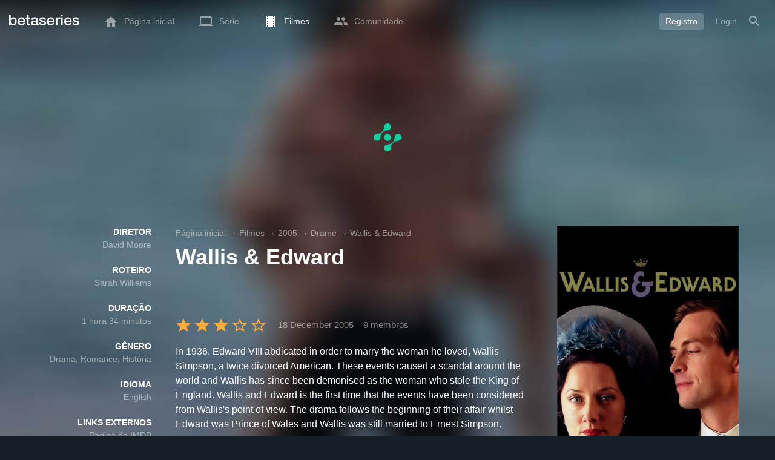

--- FILE ---
content_type: text/html; charset=UTF-8
request_url: https://www.betaseries.com/pt-br/movie/31546-wallis-edward
body_size: 18811
content:
<!DOCTYPE html>
<html lang="pt-br" >
<head prefix="og: http://ogp.me/ns# fb: http://ogp.me/ns/fb# video: http://ogp.me/ns/video#">
    <meta name="twitter:card" content="summary">
    <meta name="twitter:url" content="https://www.betaseries.com/pt-br/movie/31546-wallis-edward">
    <meta name="twitter:title" content="Wallis & Edward">
    <meta name="twitter:description" content="Filme Drama / Romance / História realizado em 2005 por David MoorecomDavid Westhead (Ernest Simpson), Joely Richardson (Wallis Simpson) eLisa Kay (Mary Raffray).">
    <meta name="twitter:site" content="@betaseries">
    <meta name="twitter:image" content="https://www.betaseries.com/pt-br/film/31546-wallis-edward/image">
	<meta property="fb:app_id"      content="670849765185424" />
	<meta property="og:type"        content="video.movie" />
	<meta property="og:url"         content="https://www.betaseries.com/pt-br/movie/31546-wallis-edward" />
	<meta property="og:title"       content="Wallis & Edward" />
	<meta property="og:description" content="Filme Drama / Romance / História realizado em 2005 por David MoorecomDavid Westhead (Ernest Simpson), Joely Richardson (Wallis Simpson) eLisa Kay (Mary Raffray)." />
	<meta property="og:image"       content="https://www.betaseries.com/pt-br/film/31546-wallis-edward/image" />
    <link rel="canonical" href="https://www.betaseries.com/pt-br/movie/31546-wallis-edward" /><link rel="alternate" hreflang="fr" href="https://www.betaseries.com/film/31546-wallis-edward" /><link rel="alternate" hreflang="en" href="https://www.betaseries.com/en/movie/31546-wallis-edward" /><link rel="alternate" hreflang="es" href="https://www.betaseries.com/es/movie/31546-wallis-edward" /><link rel="alternate" hreflang="de" href="https://www.betaseries.com/de/movie/31546-wallis-edward" /><link rel="alternate" hreflang="it" href="https://www.betaseries.com/it/movie/31546-wallis-edward" /><link rel="alternate" hreflang="nl" href="https://www.betaseries.com/nl/movie/31546-wallis-edward" /><link rel="alternate" hreflang="pt" href="https://www.betaseries.com/pt/movie/31546-wallis-edward" /><link rel="alternate" hreflang="pt-br" href="https://www.betaseries.com/pt-br/movie/31546-wallis-edward" /><link rel="alternate" hreflang="se" href="https://www.betaseries.com/se/movie/31546-wallis-edward" /><link rel="alternate" hreflang="pl" href="https://www.betaseries.com/pl/movie/31546-wallis-edward" /><link rel="alternate" hreflang="ru" href="https://www.betaseries.com/ru/movie/31546-wallis-edward" /><link rel="alternate" hreflang="uk" href="https://www.betaseries.com/uk/movie/31546-wallis-edward" /><link rel="alternate" hreflang="tr" href="https://www.betaseries.com/tr/movie/31546-wallis-edward" /><link rel="alternate" hreflang="x-default" href="https://www.betaseries.com/film/31546-wallis-edward" /><link rel="preload" fetchpriority="high" as="image" href="https://img.betaseries.com/ZIqPhgQWb9cn3yiHExUA0v38758=/600x900/smart/https%3A%2F%2Fpictures.betaseries.com%2Ffilms%2Faffiches%2Foriginal%2F31546.jpg">    <title>Assista ao streaming de Wallis & Edward </title>
    <meta name="description" content="Todas as informações sobre o filme Wallis &amp; Edward." />
    <meta http-equiv="content-type" content="text/html; charset=utf-8" />
    <meta name="viewport" content="width=device-width, initial-scale=1, minimum-scale=1, maximum-scale=1, user-scalable=no" />
    <meta name="robots" content="max-image-preview:large" />

    <link rel="apple-touch-icon" sizes="180x180" href="https://www.betaseries.com/images/site/apple-touch-icon.png">
    <link rel="icon" type="image/png" sizes="32x32" href="https://www.betaseries.com/images/site/favicon-32x32.png">
    <link rel="icon" type="image/png" sizes="16x16" href="https://www.betaseries.com/images/site/favicon-16x16.png">
    <link rel="manifest" href="https://www.betaseries.com/site.webmanifest">
    <link rel="mask-icon" href="https://www.betaseries.com/images/site/safari-pinned-tab.svg" color="#3b8dd0">
    <meta name="apple-mobile-web-app-title" content="BetaSeries">
    <meta name="application-name" content="BetaSeries">
    <meta name="theme-color" content="#3b8dd0">

    <link rel="search" type="application/opensearchdescription+xml" href="https://www.betaseries.com/data/opensearch.xml" title="BetaSeries" />

	<link rel="preload" media="screen" type="text/css" href="https://www.betaseries.com/css/film.css?v=1769354151" as="style" onload="this.onload=null;this.rel='stylesheet';if (document.querySelectorAll('head>link[type=\'text/css\'][rel=\'preload\']').length==0&&document.querySelector('#critical-css')){document.querySelector('#critical-css').remove();}">
	<noscript><link rel="stylesheet" href="https://www.betaseries.com/css/film.css?v=1769354151" /></noscript>
	<style id="critical-css">#optidigital-adslot-Wallpaper{display:none}.optidigital-ad-center,.optidigital-ad-center-sticky{margin:10px auto}.parent-ad-desktop,.parent-ad-mobile{flex-direction:column;justify-content:center}.parent-ad-mobile{display:flex}.parent-ad-desktop{display:none}@media (min-width:768px){.parent-ad-mobile{display:none}.parent-ad-desktop{display:flex}}.right-ad{float:right}.sticky-ad{position:-webkit-sticky;position:sticky;top:20px}.sideArticle .sticky-ad{top:140px}#optidigital-adslot-Desktop_Interstitial{margin:0}@charset "UTF-8";:root{--default_color:#333333;--link_color:var(--top_color);--bright_color:#ffffff;--background_color:#ffffff;--heading_color:#c1e1fa;--top_color:#3b8dd0;--footer_color:#333333;--gray_hover:#fafafa;--gray_light:#eeeeee;--gray_slight:#dedede;--gray_medium:#999999;--gray_hard:#666666;--body_background:#f2f3f6;--shadow_light:#dddddd;--error:#d50000;--default_background:#171f26;--gutter:calc(15px / 2);--border-radius:6px;--box-shadow:#999 0 0 5px;--background-reco-home:var(--default_background);--background_color_block:#fff;--background_color_block_reverse:#212930;--club-member:#dab766;--club_gradient:linear-gradient(#dab766, #b69121);--background-placeholder:linear-gradient(
        -90deg,
        #e8eaed 0%,
        #dfe0e1 50%,
        #e8eaed 100%
    );--archived_bg:var(--gray_slight);--title_block:var(--top_color);--rewatch_bg:rgb(203 213 225 / 0.1);--rewatch_bg_dark:rgb(71 85 105 / 0.4)}@media (min-width:991px){:root{--gutter:15px}}:root{--blue:#007bff;--indigo:#6610f2;--purple:#6f42c1;--pink:#e83e8c;--red:#dc3545;--orange:#fd7e14;--yellow:#ffc107;--green:#28a745;--teal:#20c997;--cyan:#17a2b8;--white:#fff;--gray:#6c757d;--gray-dark:#343a40;--primary:#007bff;--secondary:#6c757d;--success:#28a745;--info:#17a2b8;--warning:#ffc107;--danger:#dc3545;--light:#f8f9fa;--dark:#343a40;--breakpoint-xs:0;--breakpoint-sm:576px;--breakpoint-md:768px;--breakpoint-lg:992px;--breakpoint-xl:1200px;--font-family-sans-serif:-apple-system,BlinkMacSystemFont,"Segoe UI",Roboto,"Helvetica Neue",Arial,"Noto Sans",sans-serif,"Apple Color Emoji","Segoe UI Emoji","Segoe UI Symbol","Noto Color Emoji";--font-family-monospace:SFMono-Regular,Menlo,Monaco,Consolas,"Liberation Mono","Courier New",monospace}*,::after,::before{box-sizing:border-box}html{font-family:sans-serif;line-height:1.15;-webkit-text-size-adjust:100%}nav{display:block}body{margin:0;font-family:-apple-system,BlinkMacSystemFont,"Segoe UI",Roboto,"Helvetica Neue",Arial,"Noto Sans",sans-serif,"Apple Color Emoji","Segoe UI Emoji","Segoe UI Symbol","Noto Color Emoji";font-size:1rem;font-weight:400;line-height:1.5;color:#212529;text-align:left;background-color:#fff}h1{margin-top:0;margin-bottom:.5rem}p{margin-top:0;margin-bottom:1rem}ul{margin-top:0;margin-bottom:1rem}strong{font-weight:bolder}a{color:#007bff;text-decoration:none;background-color:transparent}img{vertical-align:middle;border-style:none}svg{overflow:hidden;vertical-align:middle}button{border-radius:0}button{margin:0;font-family:inherit;font-size:inherit;line-height:inherit}button{overflow:visible}button{text-transform:none}[type=button],[type=submit],button{-webkit-appearance:button}[type=button]::-moz-focus-inner,[type=submit]::-moz-focus-inner,button::-moz-focus-inner{padding:0;border-style:none}::-webkit-file-upload-button{font:inherit;-webkit-appearance:button}.container{width:100%;padding-right:15px;padding-left:15px;margin-right:auto;margin-left:auto}@media (min-width:576px){.container{max-width:540px}}@media (min-width:768px){.container{max-width:720px}}@media (min-width:992px){.container{max-width:960px}}@media (min-width:1200px){.container{max-width:1140px}}.d-none{display:none!important}@media (min-width:768px){.d-md-block{display:block!important}.d-md-flex{display:flex!important}}.sr-only{position:absolute;width:1px;height:1px;padding:0;overflow:hidden;clip:rect(0,0,0,0);white-space:nowrap;border:0}body{position:relative;font-family:Inter,Roboto,'Helvetica Neue','Arial Nova','Nimbus Sans',Arial,sans-serif;font-weight:400;font-size:14px;line-height:1.2;color:var(--default_color);background:#fff;overscroll-behavior:contain;-ms-overflow-style:none;--reskin-top-height:0;--reskin-container-width:1082px;--reskin-background-color:#0000}ul{margin-bottom:0;padding-left:0;list-style:none}p{margin-bottom:0}h1{font-size:100%;font-weight:400}a{color:var(--link_color)}a{text-decoration:none}h1{clear:both;margin:0 0 var(--gutter);padding:0 7px;min-height:24px;border:1px solid var(--heading_color);text-transform:uppercase;font-family:Helvetica,Arial,sans-serif;font-size:12px;font-weight:700;line-height:26px;color:var(--link_color);background:#fff;-webkit-font-smoothing:antialiased;-moz-osx-font-smoothing:grayscale}strong{font-weight:700;-webkit-font-smoothing:antialiased;-moz-osx-font-smoothing:grayscale}.u-colorWhiteOpacity05{color:#fff!important;opacity:.5;-webkit-font-smoothing:antialiased;-moz-osx-font-smoothing:grayscale}.u-insideBorderOpacity{position:relative}.u-insideBorderOpacity:after{content:"";position:absolute;top:0;right:0;bottom:0;left:0;border-radius:inherit}.u-insideBorderOpacity.u-insideBorderOpacity--01:after{box-shadow:inset 0 0 0 1px rgba(255,255,255,.1)}.cf:after,.cf:before{content:"";display:table}.cf:after{clear:both}.white{color:#fff}.sr-only{position:absolute;width:1px;height:1px;margin:-1px;padding:0;border:0;overflow:hidden;clip:rect(0,0,0,0)}.content{position:relative;padding:var(--gutter) 0 calc(var(--gutter));text-align:left}.svgContainer{display:flex;flex-shrink:0;align-items:center;justify-content:center;width:24px;height:24px;font-size:0}@media (min-width:320px) and (max-width:991px){body{font-size:14px;line-height:18px}#centre{margin-left:0;margin-right:0}h1{font-size:inherit;line-height:24px}}@media (min-width:320px) and (max-width:991px){[type=submit]{width:100%!important}}.container{padding-left:var(--gutter);padding-right:var(--gutter)}@media (min-width:992px){.container{width:auto;max-width:100%}}@media (min-width:1200px){.container{width:1480px;max-width:100%}}@media (max-width:1033px){.container{width:auto;max-width:100%}}.content{padding-top:10px}.btn-reset{display:inline-block;-webkit-appearance:none;-moz-appearance:none;box-sizing:border-box;margin:0;padding:0;border:0;text-align:center;font-size:inherit;vertical-align:middle;background:0;background-clip:padding-box;user-drag:none;font-family:inherit;text-decoration:none}.btn-reset svg{vertical-align:middle}.btn-btn{box-sizing:border-box;padding:5px 10px;border:1px solid var(--gray_slight);border-radius:4px;text-align:center;font-size:inherit;line-height:1.5;color:var(--gray_hard);background-color:#fff}.btn-btn.btn--grey{border-color:#eee;color:#333;background-color:#eee}.btn-blue{padding:4px 10px;text-decoration:none;font-size:14px;line-height:20px;color:#fff;-webkit-font-smoothing:antialiased;-moz-osx-font-smoothing:grayscale}.btn-blue2{padding:6px 10px;text-decoration:none;font-size:14px;line-height:18px;-webkit-font-smoothing:antialiased;-moz-osx-font-smoothing:grayscale}.btn-blue2.btn-blue2.btn-blue2{border:none;color:#fff;background:#54709d}.dropdown-menu{display:none;z-index:100;position:absolute;top:100%;left:0;width:479px;padding:9px;border:1px solid #fff;border-radius:2px;background:#fff;filter:drop-shadow(0 2px 8px rgba(0,0,0,.16))}@media (max-width:480px){.dropdown-menu.dropdown-menu--bottom-xs{top:auto;right:5px;width:auto}}.toolTipWrapper{display:flex;position:relative;align-items:center;justify-content:center;width:100%;height:100%;text-align:left;color:inherit}.tooltipItem{display:none;z-index:10;position:absolute;top:-23px;left:50%;padding:10px;border-radius:2px;font-size:11px;font-weight:400;line-height:13px;white-space:nowrap;color:#fff;background:#212930;transform:translateX(-50%);-webkit-font-smoothing:antialiased;-moz-osx-font-smoothing:grayscale}.tooltipItem.tooltipItem--bottom{top:calc(100% + 16px)}.tooltipItem:after{content:"";display:block;z-index:1;position:absolute;top:100%;left:50%;margin-left:-4px;border-top:4px solid #212930;border-right:4px solid transparent;border-left:4px solid transparent}.tooltipItem.has-carret-bottom-middle:after{top:auto;bottom:100%;border-top:0;border-bottom:4px solid #212930}.tooltipItem.has-carret-10px{padding:7px 10px;font-size:12px}.tooltipItem.has-carret-10px:after{margin-left:-10px;border-width:10px}body.layout-1320 .container-1320{width:100%;margin:0 auto;padding-right:60px;padding-left:60px;max-width:calc(1320px + (2 * 60px))}body.layout-1320 .wrapper.container{width:auto;padding-left:0;padding-right:0}@media (max-width:1440px){body.layout-1320 .container-1320{max-width:100%;padding-left:0;padding-right:0}}@media (max-width:1199px){body.layout-1320 .wrapper.container{max-width:none}}.positionRelative>.btnPlayVideoWrapper{z-index:1;position:absolute;top:50%;left:50%;width:auto;height:auto;border-radius:50%;background:rgba(0,0,0,.2);transform:translate(-50%,-50%)}.stars{display:inline-block;position:relative;font-size:0;white-space:nowrap;vertical-align:middle}.stars .star-svg{width:12px;height:12px}.stars .star-svg+.star-svg{margin-left:2px}.js-notification-standalone-container{position:fixed;top:85px;right:15px;z-index:1502}.js-close-dropdowns,.js-close-elements{display:none;z-index:10;position:absolute;top:0;right:0;bottom:0;left:0}.popinWrapper[aria-hidden=true]{display:none}.popinWrapper{display:flex;z-index:2000;position:fixed;top:0;right:0;bottom:0;left:0;align-items:center;justify-content:center;padding-right:15px;padding-left:15px;font-size:14px;line-height:16px;background:rgba(13,21,28,.3)}.popinWrapper [role=dialog]{position:relative;width:100%;margin:40px 0;padding:15px;max-width:500px;color:#333;background:#fff}.popinWrapper p{margin:0 0 10px}.popinWrapper [data-a11y-dialog-hide]{z-index:10;position:absolute;top:7px;right:7px;padding:8px}.popinWrapper .button-set{text-align:right;margin-top:30px}.popinWrapper .button-set .btn-btn{width:auto!important;border-radius:0;font-size:12px;font-weight:700}.popinWrapper .button-set:not(.textAlignLeft):not(.textAlignCenter) .btn-btn{margin-left:15px}.faceboxDisplay{display:none;z-index:1505;position:fixed;top:0;right:0;bottom:0;left:0;align-items:center;justify-content:center;background:rgba(13,21,28,.3);overflow:auto}#facebox{width:100%;z-index:101;box-sizing:border-box;padding:0 10px}@media (min-width:320px) and (max-width:991px){#facebox{padding:0}}.menu{z-index:1000;position:relative;width:100%;margin:0;text-align:left;background:var(--top_color)}.menu{position:absolute;top:0;right:0;left:0}.menu-wrapper{display:flex;position:relative;align-items:center}.menu-empty{flex-grow:1}.mainlogo{display:flex;align-items:center;margin-right:20px}.mainlogo img{position:relative;top:-2px}body{padding-top:70px}@media (max-width:991px){body{padding-top:35px}}.menu-icon{vertical-align:middle;font-size:0}.menu-icon+span{padding-left:10px}.menu-link{display:flex;position:relative;align-items:center;height:50px;padding:0 20px;text-decoration:none;font-size:14px;color:var(--bright_color);-webkit-font-smoothing:antialiased;-moz-osx-font-smoothing:grayscale;background:0}.menu-link .svgContainer{width:24px;height:24px}.menu-item--currentPage .hover-white{fill:#fff}.menu-empty~*>.menu-link{padding:0 10px}.wrapper.container .menu-toggle{display:none;position:relative;width:100%;height:60px;margin:-10px 0 0;line-height:60px;color:var(--top_color)}.wrapper.container .menu-toggle span{position:relative}.wrapper.container .menu-toggle span:after{content:"";display:block;z-index:1;position:absolute;top:50%;right:-15px;border-top:5px solid var(--top_color);border-right:5px solid transparent;border-left:5px solid transparent;transform:translateY(calc(-50% + 3px))}.menu-transparent .menu{background:0 0}.menu-transparent .menu .hover-white,.menu-transparent .svgSearch{fill:#fff}.menu-transparent .menu-item:not(.menu-item--currentPage) .menu-link{opacity:.5}.menu-transparent .menu-item-CreateAccount{margin-right:10px;opacity:1!important}.menu-transparent .menu-createAccount{padding:5px 10px 6px;border-radius:3px;background:rgba(255,255,255,.2)}@supports (-webkit-backdrop-filter:blur(1px)) or (backdrop-filter:blur(1px)){body.menu-transparent .menu{position:fixed}}@media (min-width:320px) and (max-width:991px){.menu-link{padding-left:10px;padding-right:10px;height:44px}.menu-link .menu-icon svg{display:block}.menu-wrapper{justify-content:space-between;height:44px;padding-right:0;padding-left:0}}@media (max-width:327px){.menu-link{padding-left:5px!important;padding-right:5px!important}}@media (max-width:767px){.menu>.container{padding-left:0;padding-right:0}}@media (min-width:991px){.menu .mainlogo{height:30px;margin-top:20px;margin-bottom:20px}}@media (max-width:1056px){.menu .hidden-xs{display:none}}.header-navigation{display:none;position:absolute;top:100%;left:10px;padding:0;width:auto;border:0;box-shadow:none;border-bottom-left-radius:2px;border-bottom-right-radius:2px;background:#fff;z-index:1000!important;transform:translateY(-5px);filter:drop-shadow(0 2px 8px rgba(0,0,0,.16))}.header-navigation:not([aria-labelledby]){display:block;visibility:hidden;z-index:-1;opacity:0}.header-navigation-item,.header-navigation>a{display:block;padding:7px 10px;white-space:nowrap;color:#212930;-webkit-font-smoothing:antialiased;-moz-osx-font-smoothing:grayscale}.header-navigation>*+*{border-top:1px #eee solid}.header-navigation[aria-labelledby]{display:none}@media (min-width:320px) and (max-width:991px){.header-navigation{top:100%;right:0;left:0}}@media (min-width:991px){.header-navigation{border-top-left-radius:2px;border-top-right-radius:2px;font-size:14px}.header-navigation:before{content:"";display:block;z-index:1;position:absolute;top:0;left:10px;width:0;height:0;border-right:12px solid transparent;border-bottom:12px solid #fff;border-left:12px solid transparent;transform:translateY(-100%)}.menu-item.has-headerNavigation{position:relative}}@media (min-width:901px) and (max-width:991px){.header-navigation{left:calc(-15px / 2);right:calc(-15px / 2)}}.menu-toggle{display:block;margin:20px auto;text-align:center}.slidesNav.slidesNav{display:none;z-index:30;position:absolute;top:57px;right:6px;width:48px;height:48px;border-radius:50%;background:#fff center no-repeat url("data:image/svg+xml;charset=UTF-8,<svg fill='%230D151C' width='15' height='25' xmlns='http://www.w3.org/2000/svg'><path d='M.18 21.68l9.16-9.18L.18 3.32 3 .5l12 12-12 12z' fill-rule='nonzero'/></svg>")}.slidesNav.slidesNav--left{right:auto;left:6px;transform:rotate(180deg)}.slide__comment .btn-reset{position:absolute;top:0;right:0;left:0;bottom:0;width:100%}.popinWrapper [role=dialog]{max-height:calc(100vh - 160px)}.popinWrapper .popin-content,.popinWrapper .popin-content-html,.popinWrapper .popin-content-reactmodule,.popinWrapper [role=dialog],.popinWrapper [role=document]{display:flex;flex-direction:column;min-height:0}#reactjs-recommendation{background-color:var(--footer_color);color:var(--bright_color);border:rgba(255,255,255,.5) solid 1px;font-size:14px;max-width:900px;margin:auto}.container-recommendation-popin{position:relative;max-height:500px}.close-recommendation-popin{position:absolute;top:0;right:0;padding:8px;z-index:100;font-size:30px;color:var(--bright_color);margin-top:-7px}#body-recommendation-popin{position:fixed;top:0;bottom:0;left:0;right:0;z-index:1100;background-color:rgba(0,0,0,.5);display:none;justify-content:center;align-items:center}@media (max-width:767px){#reactjs-recommendation{border:none}#reactjs-recommendation{height:100vh}.container-recommendation-popin{width:100vw;max-height:100vh;margin:auto}.close-recommendation-popin{top:10px;right:10px}}#optidigital-adslot-Wallpaper{display:none}.parent-ad-desktop,.parent-ad-mobile{flex-direction:column;justify-content:center}.parent-ad-mobile{display:flex}.parent-ad-desktop{display:none}@media (min-width:768px){.parent-ad-mobile{display:none}.parent-ad-desktop{display:flex}}.displayFlex{display:flex}.alignItemsCenter{align-items:center}.flexDirectionColumn{flex-direction:column}.justifyContentCenter{justify-content:center}.alignItemsStart{align-items:start}.justifySelfCenter{justify-self:center}.positionRelative{position:relative}.displayBlock{display:block}.widthFitContent{width:fit-content}.marginTop10{margin-top:10px!important}.zIndex10{z-index:10}.objectFitCover{object-fit:cover}.theme-top_color{background:var(--top_color)}body.bodyBackgroundImage{background-attachment:fixed;background-color:var(--default_background);background-position:center;background-repeat:no-repeat;background-size:cover}.grid-informations{display:grid;align-items:start;max-width:100%;grid-gap:40px}.blockInformations__details{margin-bottom:0;font-size:14px;line-height:21px;color:#fff;-webkit-font-smoothing:antialiased;-moz-osx-font-smoothing:grayscale}.blockInformations__details strong{text-transform:uppercase}.blockInformations__details li{margin-bottom:0}.blockInformations__title{margin:0 0 20px 0;padding:0;border:0;text-transform:none;font-family:inherit;font-size:36px;font-weight:700;line-height:54px;color:#fff;background:0 0}.blockInformations__metadatas{display:flex;align-items:center;-webkit-font-smoothing:antialiased;-moz-osx-font-smoothing:grayscale}.blockInformations__metadatas>*+*{padding-left:16px}.blockInformations__metadatas .stars{vertical-align:-6px}.blockInformations__metadatas .stars .star-svg{width:26px;height:24px;margin-right:3px}.blockInformations__actions{display:flex;flex-wrap:wrap;align-items:flex-start;margin-top:20px;font-size:14px;line-height:21px;clear:both}.blockInformations__actions#watch-buttons{min-height:53px;flex-wrap:nowrap;white-space:nowrap}.blockInformations__actions#watch-buttons::-webkit-scrollbar{display:none}.blockInformations__action .header-navigation{top:62px;left:10px;width:243px}.blockInformations__poster{position:relative;min-height:450px}.blockInformations__poster svg{width:76px;height:76px;fill:#fff}@media (max-width:597px){.blockInformations__title{margin-bottom:5px;font-size:22px;line-height:26px}.blockInformations__metadatas .stars{display:block;margin-bottom:8px;vertical-align:top}.blockInformations__metadatas>*{padding-right:10px}.blockInformations__metadatas>*+*{padding-left:0}.blockInformations__metadatas .stars .star-svg{width:16px;height:16px}}@media (max-width:597px){.blockInformations__metadatas{align-items:flex-start}}@media (min-width:598px){.blockInformations__metadatas{font-size:15px}}@media (max-width:361px){.blockInformations__poster img{max-width:100%;height:auto}}@media (max-width:997px){.blockInformations__poster{margin:0 auto}.blockInformations__details{display:none}.blockInformations__details li{padding:0 14px 0 0}.blockInformations__details strong{padding-right:6px}}@media (max-width:1240px){.grid-informations{grid-gap:15px;margin:10px}}@media (min-width:998px){.grid-informations{grid-template-columns:250px 390px 300px}.blockInformations__details{text-align:right}.blockInformations__details strong{display:block}.blockInformations__details li+li{margin-top:21px}}@media (min-width:1190px){.grid-informations{grid-template-columns:250px 590px 300px}}.breadcrumb{z-index:1;width:100%;margin:0;overflow:hidden;line-height:25px;color:#fff;opacity:.5}.breadcrumb a{padding:0;color:#fff}.breadcrumb--full{float:none;box-sizing:border-box;width:100%;box-shadow:none}@media (max-width:1240px){.blockInformations__actions{margin-top:15px}}.slidesWrapper button{display:none}</style>
	<style></style>
<meta property="og:locale" content="pt-br_LB" /><script defer type="text/javascript" src="https://choices.consentframework.com/js/pa/22168/c/BXMjP/stub" charset="utf-8"></script><script>window.Sddan = {"info":{"si":"","cat_name":"","hd_m":"","hd_s256":"","jb_profile":"","product_name":"","product_type":"","uf_bday":"","uf_gender":""}};</script><script defer type="text/javascript" src="https://choices.consentframework.com/js/pa/22168/c/BXMjP/cmp" charset="utf-8" async></script>    <script>!function(t){"use strict";t.loadCSS||(t.loadCSS=function(){});var e=loadCSS.relpreload={};if(e.support=function(){var e;try{e=t.document.createElement("link").relList.supports("preload")}catch(t){e=!1}return function(){return e}}(),e.bindMediaToggle=function(t){var e=t.media||"all";function a(){t.addEventListener?t.removeEventListener("load",a):t.attachEvent&&t.detachEvent("onload",a),t.setAttribute("onload",null),t.media=e}t.addEventListener?t.addEventListener("load",a):t.attachEvent&&t.attachEvent("onload",a),setTimeout(function(){t.rel="stylesheet",t.media="only x"}),setTimeout(a,3e3)},e.poly=function(){if(!e.support())for(var a=t.document.getElementsByTagName("link"),n=0;n<a.length;n++){var o=a[n];"preload"!==o.rel||"style"!==o.getAttribute("as")||o.getAttribute("data-loadcss")||(o.setAttribute("data-loadcss",!0),e.bindMediaToggle(o))}},!e.support()){e.poly();var a=t.setInterval(e.poly,500);t.addEventListener?t.addEventListener("load",function(){e.poly(),t.clearInterval(a)}):t.attachEvent&&t.attachEvent("onload",function(){e.poly(),t.clearInterval(a)})}"undefined"!=typeof exports?exports.loadCSS=loadCSS:t.loadCSS=loadCSS}("undefined"!=typeof global?global:this);</script>
    <script defer event-adblock="false" event-logged_in="false" data-domain="betaseries.com" data-api="/api/call" src="/js/script.js"></script>    <script>window.plausible = window.plausible || function() { (window.plausible.q = window.plausible.q || []).push(arguments) }</script>
    <link href="https://plus.google.com/116191640078967016412/" rel="publisher" />
    <link rel="dns-prefetch" href="https://www.betaseries.com">
    <link rel="dns-prefetch" href="https://img.betaseries.com">
    <link rel="dns-prefetch" href="https://googleads.g.doubleclick.net">
    <link rel="dns-prefetch" href="https://www.googleadservices.com">
    <link rel="dns-prefetch" href="https://www.google.com">
    <link rel="dns-prefetch" href="https://js.sddan.com">
    <link rel="dns-prefetch" href="https://www.googletagmanager.com">
        <meta name="apple-itunes-app" content="app-id=874954616" />
    <script>window.bsQueue=function(){var n=[];return{enqueue:function(e){"function"==typeof e&&n.push(e)},executeAll:function(){for(;n.length>0;)n.shift()()}}}();</script>

    <style type="text/css" id="styleRoot">
            </style>
<script>
        var optidigitalQueue = optidigitalQueue || {};
        optidigitalQueue.cmd = optidigitalQueue.cmd || [];
    </script><script type='text/javascript'
            id='optidigital-ad-init'
            async
            config='{"adUnit": "/22269119890/betaseries.com/fiche-film", "pageTargeting": {"issafe":"1","logged":"0","locale":"pt-br"}}'
            src='//scripts.opti-digital.com/tags/?site=betaseries'>
        </script><script async src="https://fundingchoicesmessages.google.com/i/pub-8657258600034437?ers=1" nonce="wwxOjPG9_1sPX4DpJ7B6OA"></script><script nonce="wwxOjPG9_1sPX4DpJ7B6OA">(function() {function signalGooglefcPresent() {if (!window.frames['googlefcPresent']) {if (document.body) {const iframe = document.createElement('iframe'); iframe.style = 'width: 0; height: 0; border: none; z-index: -1000; left: -1000px; top: -1000px;'; iframe.style.display = 'none'; iframe.name = 'googlefcPresent'; document.body.appendChild(iframe);} else {setTimeout(signalGooglefcPresent, 0);}}}signalGooglefcPresent();})();</script></head>
<body  class="menu-transparent bodyBackgroundImage layout-1320" style="background-image: linear-gradient(rgba(23, 31, 38, .3), rgba(23, 31, 38, .3)), url('https://img.betaseries.com/9U1ptRaUZJ6nMEzjcTkWp1T-sPY=/920x540/smart/filters:blur(30)/https%3A%2F%2Fpictures.betaseries.com%2Ffilms%2Fbackdrops%2Foriginal%2F31546.jpg')">
<!-- Wallpaper --><div id="optidigital-adslot-Wallpaper" style="display:none;" class="Wallpaper"></div>    <!-- Google Tag Manager (noscript) -->
    <noscript><iframe src="https://www.googletagmanager.com/ns.html?id=GTM-W9VJ548" height="0" width="0" style="display:none;visibility:hidden"></iframe></noscript>
    <!-- End Google Tag Manager (noscript) -->
    <div style="display: none;">
        <svg xmlns="http://www.w3.org/2000/svg">
    <symbol id="icon-star-disable" viewBox="0 0 12 11">
        <path d="M6 8.841l3.708 2.159-.984-4.07 3.276-2.738-4.314-.353-1.686-3.838-1.686 3.838-4.314.353 3.276 2.738-.984 4.07z" fill-rule="nonzero" fill="#EEEEEE"/>
    </symbol>
    <symbol id="icon-star-empty" viewBox="0 0 12 11">
        <path d="M12 4.192l-4.314-.359-1.686-3.833-1.686 3.838-4.314.353 3.276 2.738-.984 4.07 3.708-2.159 3.708 2.159-.978-4.07 3.27-2.738zm-6 3.566l-2.256 1.314.6-2.478-1.992-1.667 2.628-.22 1.02-2.333 1.026 2.339 2.628.22-1.992 1.667.6 2.478-2.262-1.32z" fill-rule="nonzero" fill="#FFAC3B"/>
    </symbol>
    <symbol id="icon-star-full" viewBox="0 0 12 11">
        <path d="M6 8.841l3.708 2.159-.984-4.07 3.276-2.738-4.314-.353-1.686-3.838-1.686 3.838-4.314.353 3.276 2.738-.984 4.07z" fill-rule="nonzero" fill="#FFAC3B"/>
    </symbol>
    <symbol id="icon-star-half" viewBox="0 0 12 11">
        <path d="M12 4.192l-4.314-.359-1.686-3.833-1.686 3.838-4.314.353 3.276 2.738-.984 4.07 3.708-2.159 3.708 2.159-.978-4.07 3.27-2.738zm-6 3.566v-5.384l1.026 2.339 2.628.22-1.992 1.667.6 2.478-2.262-1.32z" fill-rule="nonzero" fill="#FFAC3B"/>
    </symbol>
    <symbol id="icon-starblue-disable" viewBox="0 0 12 11">
        <path d="M6 8.841l3.708 2.159-.984-4.07 3.276-2.738-4.314-.353-1.686-3.838-1.686 3.838-4.314.353 3.276 2.738-.984 4.07z" fill-rule="nonzero" fill="#EEEEEE"/>
    </symbol>
    <symbol id="icon-starblue-empty" viewBox="0 0 12 11">
        <path d="M12 4.192l-4.314-.359-1.686-3.833-1.686 3.838-4.314.353 3.276 2.738-.984 4.07 3.708-2.159 3.708 2.159-.978-4.07 3.27-2.738zm-6 3.566l-2.256 1.314.6-2.478-1.992-1.667 2.628-.22 1.02-2.333 1.026 2.339 2.628.22-1.992 1.667.6 2.478-2.262-1.32z" fill-rule="nonzero" fill="#3B8DD0"/>
    </symbol>
    <symbol id="icon-starblue-full" viewBox="0 0 12 11">
        <path d="M6 8.841l3.708 2.159-.984-4.07 3.276-2.738-4.314-.353-1.686-3.838-1.686 3.838-4.314.353 3.276 2.738-.984 4.07z" fill-rule="nonzero" fill="#3B8DD0"/>
    </symbol>
    <symbol id="icon-starblue-half" viewBox="0 0 12 11">
        <path d="M12 4.192l-4.314-.359-1.686-3.833-1.686 3.838-4.314.353 3.276 2.738-.984 4.07 3.708-2.159 3.708 2.159-.978-4.07 3.27-2.738zm-6 3.566v-5.384l1.026 2.339 2.628.22-1.992 1.667.6 2.478-2.262-1.32z" fill-rule="nonzero" fill="#3B8DD0"/>
    </symbol>
</svg>
    </div>

    <div id="fb-root"></div>

    <div id="popup-bg" class="faceboxDisplay">
        <div id="facebox"></div>
    </div>

    <div class="popinWrapper" id="popin-dialog" aria-hidden="true">
    <div tabindex="-1" data-a11y-dialog-hide></div>
    <div role="dialog" aria-labelledby="dialog-title">
        <div role="document">
            <div class="popin-content">
                <div class="popin-content-reactmodule">
                </div>
                <div class="popin-content-html">
                    <div class="title" id="dialog-title" tabindex="0"></div>
                    <div class="popin-content-ajax">
                        <p></p>
                    </div>
                    <div class="button-set">
                        <button class="btn-reset btn-btn btn--grey js-close-popupalert" type="button" id="popupalertno">
                            Non
                        </button><button class="btn-reset btn-btn btn-blue2 js-close-popupalert" type="submit" id="popupalertyes">
                            OK, j'ai compris
                        </button>
                    </div>
                </div>
            </div>
            <button id="popin-showClose" data-a11y-dialog-hide class="btn-reset js-close-popupalert" type="button" aria-label="Fermer la popin">
                <svg fill="#333" class="SvgClosePopin" width="14" height="14" viewBox="0 0 14 14" xmlns="http://www.w3.org/2000/svg"><path d="M7 .333c-3.687 0-6.667 2.98-6.667 6.667s2.98 6.667 6.667 6.667 6.667-2.98 6.667-6.667-2.98-6.667-6.667-6.667zm3.333 9.06l-.94.94-2.393-2.393-2.393 2.393-.94-.94 2.393-2.393-2.393-2.393.94-.94 2.393 2.393 2.393-2.393.94.94-2.393 2.393 2.393 2.393z" fill="inherit" /></svg>
            </button>
        </div>
    </div>
</div>

    
<div class="js-notification-standalone-container d-none d-md-block"></div>

<script type="text/template" id="growl-notification-template">
    <div
        class="notification notification--standalone notification--unread"
        id="i%notification_id%"
        data-ref-id="%notification_ref-id%"
        data-type="%notification_type%"
        onClick="setModalCommentId(this)"
    >
        <div class="media">
            <div class="media-left">
                <a href="https://www.betaseries.com/pt-br/member/%25notification_username%25" class="avatar" data-displaylink="%notification_datadisplaylink%">
                    <img src="%notification_avatar%" width="40" height="40" alt="" />
                </a>
            </div>
            <div class="media-body">
                <div class="displayFlex">
                    <div class="notification__text alignSelfFlexStart">
                        <p>%notification_text%</p>
                        <div class="notification__datas">
                            <span class="mainTime">%notification_date%</span>
                            <button type="button" class="btn-reset" onclick="deleteNotification('%notification_id%');"><span class="mainTime">∙</span> Esconder</button>
                        </div>
                    </div>
                    <div class="notification__image alignSelfFlexStart" data-displayimage="%notification_datadisplayimage%">
                        <img src="%notification_image%" alt="" height="38" width="38" />
                    </div>
                </div>
            </div>
        </div>
    </div>
</script>

<nav id="top" class="menu theme-top_color">
    <div class="container">
        <div class="menu-wrapper" id="js-menu-aim">
            <a href="/pt-br/pt-br/" class="mainlogo d-none d-md-flex">
                <img src="https://www.betaseries.com/images/site/betaseries.svg" alt="Logo BetaSeries" width="116" height="18" />
            </a>
            
<div class="menu-item  headerNavigation-hover">
    <a href="/pt-br/pt-br/" class="menu-link js-hideMenuOpen">
        <span class="svgContainer menu-icon menu-icon--home">
            <svg width="20" height="17" viewBox="0 0 20 17" xmlns="http://www.w3.org/2000/svg"><path class="hover-white" d="M8 17v-6h4v6h5v-8h3l-10-9-10 9h3v8z" fill-rule="nonzero" fill="#1365A8"/></svg>
        </span>
        <span class="hidden-xs">
            Página inicial
        </span>
    </a>
    </div>

<div class="menu-item has-headerNavigation headerNavigation-hover">
    <a class="menu-link js-hideMenuOpen" href="/pt-br/shows/">
        <span class="svgContainer menu-icon menu-icon--laptop">
            <svg width="24" height="16" viewBox="0 0 24 16" xmlns="http://www.w3.org/2000/svg"><path class="hover-white" d="M20 14c1.1 0 1.99-.9 1.99-2l.01-10c0-1.1-.9-2-2-2h-16c-1.1 0-2 .9-2 2v10c0 1.1.9 2 2 2h-4v2h24v-2h-4zm-16-12h16v10h-16v-10z" fill-rule="nonzero" fill="#1365A8"/></svg>
        </span>
        <span class="hidden-xs">
            Série
                    </span>
    </a>
    <div class="header-navigation" role="nav">
                            <a
            href="/pt-br/shows/"
            class=""
                    >Todas as séries</a>
                            <a
            href="/pt-br/calendar"
            class=""
                    >Calendário de saída</a>
                            <a
            href="/pt-br/pt-br/quiz/"
            class=""
                    >O Grande Questionário</a>
            
    </div>
</div>

<div class="menu-item menu-item--currentPage has-headerNavigation headerNavigation-hover">
    <a class="menu-link js-hideMenuOpen" href="/pt-br/movies/">
        <span class="svgContainer menu-icon menu-icon--film">
            <svg width="16" height="18" viewBox="0 0 16 18" xmlns="http://www.w3.org/2000/svg"><path class="hover-white" d="M14 0v2h-2v-2h-8v2h-2v-2h-2v18h2v-2h2v2h8v-2h2v2h2v-18h-2zm-10 14h-2v-2h2v2zm0-4h-2v-2h2v2zm0-4h-2v-2h2v2zm10 8h-2v-2h2v2zm0-4h-2v-2h2v2zm0-4h-2v-2h2v2z" fill-rule="nonzero" fill="#1365A8"/></svg>
        </span>
        <span class="hidden-xs">
            Filmes
                    </span>
    </a>
    <div class="header-navigation" role="nav">
                            <a
            href="/pt-br/movies/"
            class=""
                    >Todos os filmes</a>
                            <a
            href="/pt-br/calendar?shows=films"
            class=""
                    >Lançamentos de filmes</a>
            
    </div>
</div>

<div class="menu-item has-headerNavigation headerNavigation-hover">
    <a class="menu-link js-hideMenuOpen" href="/pt-br/about">
        <span class="svgContainer menu-icon">
            <svg width="22" height="14" viewBox="0 0 22 14" xmlns="http://www.w3.org/2000/svg"><path class="hover-white" d="M15 6c1.66 0 2.99-1.34 2.99-3s-1.33-3-2.99-3c-1.66 0-3 1.34-3 3s1.34 3 3 3zm-8 0c1.66 0 2.99-1.34 2.99-3s-1.33-3-2.99-3c-1.66 0-3 1.34-3 3s1.34 3 3 3zm0 2c-2.33 0-7 1.17-7 3.5v2.5h14v-2.5c0-2.33-4.67-3.5-7-3.5zm8 0c-.29 0-.62.02-.97.05 1.16.84 1.97 1.97 1.97 3.45v2.5h6v-2.5c0-2.33-4.67-3.5-7-3.5z" fill-rule="nonzero" fill="#1365A8"/></svg>
        </span>
        <span class="hidden-xs">
            Comunidade
        </span>
    </a>
    <div class="header-navigation" role="nav">
                            <a
            href="https://discord.gg/4Q3avDs"
            class=""
                                                target="_blank"
                                                                rel="noopener noreferrer"
                                    >Servidor de discórdia</a>
                            <a
            href="https://support.betaseries.com"
            class=""
                                                target="_blank"
                                                                rel="noopener noreferrer"
                                    >Perguntas mais freqüentes</a>
                            <a
            href="/pt-br/about"
            class=""
                    >Sobre nós</a>
                            <a
            href="/pt-br/club"
            class=""
                    >O Clube</a>
                            <a
            href="/pt-br/team"
            class=""
                    >A equipe</a>
            
    </div>
</div>

<div class="menu-empty"></div>


    <div class="menu-item menu-item-CreateAccount hidden-xs">
        <a href="/pt-br/registration?utm_source=website&utm_medium=link&utm_campaign=header" class="btn-blue menu-createAccount js-hideMenuOpen">
            Registro
        </a>
    </div>
    <div class="menu-item">
        <a href="/pt-br/pt-br/identification" class="menu-link js-hideMenuOpen">
            <span>
                Login
            </span>
        </a>
    </div>
    <div id="reactjs-header-search" style="width: 38px;">
        <div class="menu-item">
            <button type="button" class="btn-reset menu-link" style="padding-left: 10px; padding-right: 10px;" aria-label="Busca" onclick="document.location.href='/pt-br/shows/';">
                <svg fill="#1365A8" class="svgSearch" width="18" height="18" viewBox="0 0 18 18" xmlns="http://www.w3.org/2000/svg"><path d="M12.5 11h-.79l-.28-.27c.98-1.14 1.57-2.62 1.57-4.23 0-3.59-2.91-6.5-6.5-6.5s-6.5 2.91-6.5 6.5 2.91 6.5 6.5 6.5c1.61 0 3.09-.59 4.23-1.57l.27.28v.79l5 4.99 1.49-1.49-4.99-5zm-6 0c-2.49 0-4.5-2.01-4.5-4.5s2.01-4.5 4.5-4.5 4.5 2.01 4.5 4.5-2.01 4.5-4.5 4.5z" fill="inherit"></path></svg>
            </button>
        </div>
    </div>
        </div>
    </div>
    </nav>


<script>
  const headerTranslations = {
      "menu.search.placeholder": "Pesquise uma série, filme, coleção, pessoa ou notícia",
      "menu.search.movie.none.label": "Nenhum filme corresponde a<br />à sua busca.",
      "menu.search.movie.title": "Filmes",
      "menu.search.member.none.label": "Nenhum membro encontrou uma correspondência para<br />.",
      "menu.search.member.title": "Membros",
      "menu.search.member.image.alt": "Perfil de %login%",
      "menu.search.show.none.label": "Nenhuma série corresponde a<br />à sua busca.",
      "menu.search.show.title": "Série",
      "menu.search.show.image.alt": "Cartaz de %title%",
  }
</script>

    </div></div>

    <script type="application/ld+json">
    {
        "@context": "http://schema.org",
        "@type": "WebSite",
        "name": "BetaSeries",
        "description" : "Assista ao streaming de Wallis & Edward ",
        "url": "https://www.betaseries.com/pt-br/pt-br/",
        "image": "https://www.betaseries.com/images/site/og_facebook.png",
        "sameAs": [
            "https://twitter.com/betaseries",
            "https://www.facebook.com/betaseries/"
        ]
    }
    </script>

<script>
    const hasMobile = window.innerWidth <= 760
    window.addEventListener('resize', () => {
        if(hasMobile){
            document.getElementById('container-recommendation-popin').style.height = window.innerHeight + "px"
        }
    })
    window.addEventListener('DOMContentLoaded', async() => {
        if (window.location.hash === '#recommandation') {
            document.getElementById('body-recommendation-popin').style.display = 'flex';
            document.getElementsByTagName('body')[0].style.overflow = 'hidden';
            const load = await loadRecommendationModule('recommendation');
        }
        if(hasMobile){
            document.getElementById('container-recommendation-popin').style.height = window.innerHeight + "px"
        }
    });
</script>
<div id="body-recommendation-popin">
    <div id="container-recommendation-popin" class="container-recommendation-popin">
        <div class="close-recommendation-popin" onclick="document.getElementById('body-recommendation-popin').style.display = 'none'; document.getElementsByTagName('body')[0].style.overflow = ''">&times;</div>
        <div id="reactjs-recommendation">
        <div class="displayFlex justifyContentCenter alignItemsCenter flexDirectionColumn" style="width: 900px; height: 500px;">
            <div style="margin-bottom: 50px;">Carregamento em andamento</div>
                <div class="spinner displayFlex justifyContentCenter alignItemsCenter" style="height: 144px">
                    <div class="spinner__inner">
                        <svg
                        style="animation: infiniteRotate 2s linear infinite; display: block;"
                        width="144"
                        height="144"
                        viewBox="0 0 48 48"
                        xmlns="http://www.w3.org/2000/svg"
                        >
                        <g fill="none">
                            <path d="M.5 0h48v48h-48z"/>
                            <path
                                d="M6.5 24h-6c0-13.255 10.745-24 24-24v6c-10.839 0-18 8.905-18 18z"
                                fill="#eee"
                            />
                        </g>
                        </svg>
                    </div>
                </div>
            </div>
        </div>
    </div>
</div>

    <div class="content content_op" id="contenu">

                <div class="wrapper container " style="order:2;">
        <span data-banner></span>

            <div id="centre" class="cf">
                <button type="button" class="menu-toggle btn-toggle-sidebar btn-reset" id="btn-toggle-menu">
                    <span id="btn-toggle-menu-wording">Menu</span>
                </button>
<style type="text/css">
    a[role="button"].js-show-fulltext:before {
        content: "… ";
    }
    a[role="button"].js-show-fulltext:after {
        content:"Mais";
    }
</style>



    
<div class="container-1320">
    <!-- Billboard_1 --><div class="parent-ad-desktop " style="min-height: 280px;"><div style="display: none;" class="Billboard_1 "></div></div><!-- Mobile_Top --><div class="parent-ad-mobile" style="min-height: 450px;"><div style="display: none;" class="Mobile_Top"></div></div>
    
    <div class="grid-informations blockInformations informations-reskin">
        <ul class="blockInformations__details">
                                                    <li>
                    <strong>Diretor</strong>
                                            <span class="u-colorWhiteOpacity05">
                            <a href="/pt-br/person/551005-david-moore" class="white">David Moore</a>
                        </span><br>
                                    </li>
                                        <li>
                    <strong>Roteiro</strong>
                                            <span class="u-colorWhiteOpacity05">
                            <a href="/pt-br/person/580114-sarah-williams" class="white">Sarah Williams</a>
                        </span><br>
                                    </li>
                                        <li>
                    <strong>Duração</strong>
                    <span class="u-colorWhiteOpacity05">
                        1 hora 34 minutos
                    </span>
                </li>
                                        <li>
                    <strong>Gênero</strong>
                    <span class="u-colorWhiteOpacity05">
                        Drama, Romance, História
                    </span>
                </li>
                                        <li>
                    <strong>Idioma</strong>
                    <span class="u-colorWhiteOpacity05">
                        English
                    </span>
                </li>
                                    <li>
    <strong>Links externos</strong>
    <span class="u-colorWhiteOpacity05">
            <a class="white" href="https://www.imdb.com/title/tt0451265" target="_blank">Página do IMDB</a><br>
        <a class="white" href="https://www.themoviedb.org/movie/86741" target="_blank">Página do TheMovieDB</a>
    </span>
</li>
<li>
    <strong>Última atualização</strong>
    <span class="u-colorWhiteOpacity05">
        15 May 2025 - 15:11<br>em 11 bancos de dados
    </span>
</li>
        </ul>
        <div>
                <div class="breadcrumb breadcrumb--full">
                    <a style="color: #fff;" href="https://www.betaseries.com/pt-br/pt-br/">Página inicial</a>
                    &rarr; <a style="color: #fff;" href="https://www.betaseries.com/pt-br/movies/">Filmes</a>
                    &rarr; <a style="color: #fff;" href="https://www.betaseries.com/pt-br/movies/release-2005">2005</a>
                    &rarr; <a style="color: #fff;" href="https://www.betaseries.com/pt-br/movies/release-2005/genre-drama">Drame</a>
                    &rarr; <a style="color: #fff;" href="https://www.betaseries.com/pt-br/movie/31546-wallis-edward">Wallis &amp; Edward</a>
            </div>

            <h1 class="blockInformations__title">
                Wallis &amp; Edward
            </h1>
            
            <!-- Tonefuse 100006699 disabled -->
            <div class="blockInformations__actions" id="watch-buttons" data-type="film" data-id="31546" data-offer="svod">
                            </div>
            <div class="blockInformations__metadatas">
                <span class="stars js-render-stars" title="3 / 5  (1)"><svg viewBox="0 0 100 100" class="star-svg"><use xlink:href="#icon-star-full"></use></svg><svg viewBox="0 0 100 100" class="star-svg"><use xlink:href="#icon-star-full"></use></svg><svg viewBox="0 0 100 100" class="star-svg"><use xlink:href="#icon-star-full"></use></svg><svg viewBox="0 0 100 100" class="star-svg"><use xlink:href="#icon-star-empty"></use></svg><svg viewBox="0 0 100 100" class="star-svg"><use xlink:href="#icon-star-empty"></use></svg></span><time
                                                            title="Data de lançamento original : 18 December 2005"
                                                        class="u-colorWhiteOpacity05">
                                18 December 2005
                        </time><span class="u-colorWhiteOpacity05"
                                                    >
                            9 membros
                        </span>            </div>

            
            
            <p class="blockInformations__synopsis" style="font-style: italic;">
                
            </p>

            <p class="blockInformations__synopsis">In 1936, Edward VIII abdicated in order to marry the woman he loved, Wallis Simpson, a twice divorced American. These events caused a scandal around the world and Wallis has since been demonised as the woman who stole the King of England. Wallis and Edward is the first time that the events have been considered from Wallis&#039;s point of view. The drama follows the beginning of their affair whilst Edward was Prince of Wales and Wallis was still married to Ernest Simpson.</p>

            
            <div class="blockInformations__actions">
                                <div
                    class="displayFlex alignItemsFlexStart"
                    id="reactjs-movie-actions"
                    data-movie-id="31546"
                    data-movie-currentStatus="-1"
                    data-movie-isFavorited=""
                    data-movie-canBeWatched="1"
                                    >
                </div>
                <div class="blockInformations__action">
                    <button type="button" class="btn-reset btn-transparent dropdown-toggle" id="dropdownMovie" data-toggle="dropdown" aria-haspopup="true" aria-expanded="false">
                        <span class="svgContainer">
                            <svg fill="#FFF" width="16" height="4" xmlns="http://www.w3.org/2000/svg"><path d="M2 0C.9 0 0 .9 0 2s.9 2 2 2 2-.9 2-2-.9-2-2-2zm12 0c-1.1 0-2 .9-2 2s.9 2 2 2 2-.9 2-2-.9-2-2-2zM8 0C6.9 0 6 .9 6 2s.9 2 2 2 2-.9 2-2-.9-2-2-2z" /></svg>

                        </span>
                    </button>
                    <div class="label">
                        Opções
                    </div>
                    <div class="dropdown-menu header-navigation" aria-labelledby="dropdownMovie">
                                                    <a class="header-navigation-item" href="http://www.themoviedb.org/movie/86741" target="_blank">Página do TheMovieDB</a>
                                                                    </div>
                </div>
                            </div>

            <!-- Mobile_Pos1 --><div class="parent-ad-mobile " style="min-height: 450px;"><div style="display: none;" class="Mobile_Pos1 "></div></div>        </div>
        <div class="alignItemsStart justifySelfCenter">
            <div class="positionRelative widthFitContent blockInformations__poster u-insideBorderOpacity u-insideBorderOpacity--01">
                                                                    <img class="displayBlock objectFitCover" fetchpriority="high" src="https://img.betaseries.com/ZIqPhgQWb9cn3yiHExUA0v38758=/600x900/smart/https%3A%2F%2Fpictures.betaseries.com%2Ffilms%2Faffiches%2Foriginal%2F31546.jpg" width="300" height="450" alt="" />
                            </div>
                <div class="marginTop10">
                                    </div>
        </div>
    </div>
</div>




<!-- Billboard_2 --><div class="parent-ad-desktop " style="min-height: 280px;"><div style="display: none;" class="Billboard_2 "></div></div><!-- Mobile_Pos2 --><div class="parent-ad-mobile " style="min-height: 450px;"><div style="display: none;" class="Mobile_Pos2 "></div></div>
<div class="scrollNavigation overflowXScroll">
                <a href="#actors" class="u-colorWhiteOpacity05 js-anchor-link">Atores</a>
                        <a href="#similars" class="u-colorWhiteOpacity05 js-anchor-link">Filmes similares</a>
    </div>


    <div id="actors" class="sectionSeparator">
                        <div class="slidesWrapper" >
    <div class="container-padding60">
        <div class="blockTitles">
            <h2 class="blockTitle">                Atores

             (12)         </h2>
                                                </div>
    </div>
    <div class="positionRelative">
        <div class="slides_flex hideScrollbar js-scroll-slider container-padding60 slides--col125 overflowXScroll">
                                        <a
                    role="button"
                    class="slide_flex slide--actor"
                    href="/pt-br/person/15477-david-westhead"
                >
                    <div class="slide__image slide__image--round positionRelative u-insideBorderOpacity u-insideBorderOpacity--01">
                                                                            <img
                                class="js-lazy-image u-opacityBackground"
                                data-src="https://img.betaseries.com/bMOHsyW3ehZwatwTO7s3ipdbdLY=/250x250/smart/https%3A%2F%2Fpictures.betaseries.com%2Fpersons%2FrgTIZ5Gxnfs4oEPwlvcejUEIFw6.jpg"
                                width="125"
                                height="125"
                                alt=""
                            />
                                            </div>
                    <div class="slide__title">
                        David Westhead
                    </div>
                    <div class="slide__infos u-colorWhiteOpacity05">
                        Ernest Simpson
                    </div>
                </a>
                            <a
                    role="button"
                    class="slide_flex slide--actor"
                    href="/pt-br/person/1155-joely-richardson"
                >
                    <div class="slide__image slide__image--round positionRelative u-insideBorderOpacity u-insideBorderOpacity--01">
                                                                            <img
                                class="js-lazy-image u-opacityBackground"
                                data-src="https://img.betaseries.com/srwC5OlmQ7LSn9RF_ZyHixH-nAU=/250x250/smart/https%3A%2F%2Fpictures.betaseries.com%2Fpersons%2F6OWUwieNiWcZNnu4h6gd8vyhxBV.jpg"
                                width="125"
                                height="125"
                                alt=""
                            />
                                            </div>
                    <div class="slide__title">
                        Joely Richardson
                    </div>
                    <div class="slide__infos u-colorWhiteOpacity05">
                        Wallis Simpson
                    </div>
                </a>
                            <a
                    role="button"
                    class="slide_flex slide--actor"
                    href="/pt-br/person/29303-lisa-kay"
                >
                    <div class="slide__image slide__image--round positionRelative u-insideBorderOpacity u-insideBorderOpacity--01">
                                                                            <img
                                class="js-lazy-image u-opacityBackground"
                                data-src="https://img.betaseries.com/LreymT7FM2ypdUGUgLtmZVeT8ws=/250x250/smart/https%3A%2F%2Fpictures.betaseries.com%2Fpersons%2F1LeGYRf9ighFrX8PuVI6bsHIEHy.jpg"
                                width="125"
                                height="125"
                                alt=""
                            />
                                            </div>
                    <div class="slide__title">
                        Lisa Kay
                    </div>
                    <div class="slide__infos u-colorWhiteOpacity05">
                        Mary Raffray
                    </div>
                </a>
                            <a
                    role="button"
                    class="slide_flex slide--actor"
                    href="/pt-br/person/136913-helena-michell"
                >
                    <div class="slide__image slide__image--round positionRelative u-insideBorderOpacity u-insideBorderOpacity--01">
                                                                            <div
    class="block404"
    style="            width: 125px;
                            height: 125px;
            "></div>                                            </div>
                    <div class="slide__title">
                        Helena Michell
                    </div>
                    <div class="slide__infos u-colorWhiteOpacity05">
                        Thelma Furness
                    </div>
                </a>
                            <a
                    role="button"
                    class="slide_flex slide--actor"
                    href="/pt-br/person/16466-miriam-margolyes"
                >
                    <div class="slide__image slide__image--round positionRelative u-insideBorderOpacity u-insideBorderOpacity--01">
                                                                            <img
                                class="js-lazy-image u-opacityBackground"
                                data-src="https://img.betaseries.com/HWMsqUOBlV8uNO7kOgMsi96wReE=/250x250/smart/https%3A%2F%2Fpictures.betaseries.com%2Fpersons%2FvsnCGCp0nhJTag56HP8XFhXnZo9.jpg"
                                width="125"
                                height="125"
                                alt=""
                            />
                                            </div>
                    <div class="slide__title">
                        Miriam Margolyes
                    </div>
                    <div class="slide__infos u-colorWhiteOpacity05">
                        Aunt Bessie
                    </div>
                </a>
                            <a
                    role="button"
                    class="slide_flex slide--actor"
                    href="/pt-br/person/113892-stephen-campbell-moore"
                >
                    <div class="slide__image slide__image--round positionRelative u-insideBorderOpacity u-insideBorderOpacity--01">
                                                                            <img
                                class="js-lazy-image u-opacityBackground"
                                data-src="https://img.betaseries.com/vZUYfME8NPg8OtB3Sew6AmfoK5o=/250x250/smart/https%3A%2F%2Fpictures.betaseries.com%2Fpersons%2F5w4EvQfi5YipR5I5lhtN5dCDiEY.jpg"
                                width="125"
                                height="125"
                                alt=""
                            />
                                            </div>
                    <div class="slide__title">
                        Stephen Campbell Moore
                    </div>
                    <div class="slide__infos u-colorWhiteOpacity05">
                        Edward
                    </div>
                </a>
                            <a
                    role="button"
                    class="slide_flex slide--actor"
                    href="/pt-br/person/307881-simon-hepworth"
                >
                    <div class="slide__image slide__image--round positionRelative u-insideBorderOpacity u-insideBorderOpacity--01">
                                                                            <img
                                class="js-lazy-image u-opacityBackground"
                                data-src="https://img.betaseries.com/SirsQxM9s6yFZCUlu4dSl7kSSc8=/250x250/smart/https%3A%2F%2Fpictures.betaseries.com%2Fpersons%2FaHQwea03EbZn0Rt9ZLLebtLRjwS.jpg"
                                width="125"
                                height="125"
                                alt=""
                            />
                                            </div>
                    <div class="slide__title">
                        Simon Hepworth
                    </div>
                    <div class="slide__infos u-colorWhiteOpacity05">
                        Perry Brownlow
                    </div>
                </a>
                            <a
                    role="button"
                    class="slide_flex slide--actor"
                    href="/pt-br/person/9687-monica-dolan"
                >
                    <div class="slide__image slide__image--round positionRelative u-insideBorderOpacity u-insideBorderOpacity--01">
                                                                            <img
                                class="js-lazy-image u-opacityBackground"
                                data-src="https://img.betaseries.com/v4xsqwF0jS4PWnW8mMmJtmu08As=/250x250/smart/https%3A%2F%2Fpictures.betaseries.com%2Fpersons%2FlR61knP6P7ESFYUapWNhG22TA3s.jpg"
                                width="125"
                                height="125"
                                alt=""
                            />
                                            </div>
                    <div class="slide__title">
                        Monica Dolan
                    </div>
                    <div class="slide__infos u-colorWhiteOpacity05">
                        Elizabeth
                    </div>
                </a>
                            <a
                    role="button"
                    class="slide_flex slide--actor"
                    href="/pt-br/person/37605-david-calder"
                >
                    <div class="slide__image slide__image--round positionRelative u-insideBorderOpacity u-insideBorderOpacity--01">
                                                                            <img
                                class="js-lazy-image u-opacityBackground"
                                data-src="https://img.betaseries.com/CV8v2zjCQCqvqdG45cvHE6tvP-U=/250x250/smart/https%3A%2F%2Fpictures.betaseries.com%2Fpersons%2F7l4WZ0IufRCx3A0AHwRAH7K2Ccz.jpg"
                                width="125"
                                height="125"
                                alt=""
                            />
                                            </div>
                    <div class="slide__title">
                        David Calder
                    </div>
                    <div class="slide__infos u-colorWhiteOpacity05">
                        Winston Churchill
                    </div>
                </a>
                            <a
                    role="button"
                    class="slide_flex slide--actor"
                    href="/pt-br/person/34492-richard-johnson"
                >
                    <div class="slide__image slide__image--round positionRelative u-insideBorderOpacity u-insideBorderOpacity--01">
                                                                            <img
                                class="js-lazy-image u-opacityBackground"
                                data-src="https://img.betaseries.com/onrYR5_UAWGwWNZm-K-lGAVWVLo=/250x250/smart/https%3A%2F%2Fpictures.betaseries.com%2Fpersons%2FlPnkJLc1yGaf2LMhmlf4OX4hng5.jpg"
                                width="125"
                                height="125"
                                alt=""
                            />
                                            </div>
                    <div class="slide__title">
                        Richard Johnson
                    </div>
                    <div class="slide__infos u-colorWhiteOpacity05">
                        Stanley Baldwin
                    </div>
                </a>
                            <a
                    role="button"
                    class="slide_flex slide--actor"
                    href="/pt-br/person/11387-julian-wadham"
                >
                    <div class="slide__image slide__image--round positionRelative u-insideBorderOpacity u-insideBorderOpacity--01">
                                                                            <img
                                class="js-lazy-image u-opacityBackground"
                                data-src="https://img.betaseries.com/1fJyd5sjTYe4fDfnS3c-eYKl6ck=/250x250/smart/https%3A%2F%2Fpictures.betaseries.com%2Fpersons%2FxV74ywhz6EjjD8yp4VMUIAVuuKJ.jpg"
                                width="125"
                                height="125"
                                alt=""
                            />
                                            </div>
                    <div class="slide__title">
                        Julian Wadham
                    </div>
                    <div class="slide__infos u-colorWhiteOpacity05">
                        Alec Hardinge
                    </div>
                </a>
                            <a
                    role="button"
                    class="slide_flex slide--actor"
                    href="/pt-br/person/15901-ken-bones"
                >
                    <div class="slide__image slide__image--round positionRelative u-insideBorderOpacity u-insideBorderOpacity--01">
                                                                            <img
                                class="js-lazy-image u-opacityBackground"
                                data-src="https://img.betaseries.com/QXjZecOO33ujQfAVRr1mdGw2ab4=/250x250/smart/https%3A%2F%2Fpictures.betaseries.com%2Fpersons%2Fy95GD9NyaO5bKVlQohXaOwmbkd5.jpg"
                                width="125"
                                height="125"
                                alt=""
                            />
                                            </div>
                    <div class="slide__title">
                        Ken Bones
                    </div>
                    <div class="slide__infos u-colorWhiteOpacity05">
                        Maitland
                    </div>
                </a>
                            </div>
        <button style="top: 38px" type="button" class="btn-reset slidesNav slidesNav--left js-scroll-slider__left">
            <span class="sr-only">left</span>
        </button>
        <button style="top: 38px" type="button" class="btn-reset slidesNav js-scroll-slider__right">
            <span class="sr-only">right</span>
        </button>
    </div>
</div>
</div>

<!-- Billboard_3 --><div class="parent-ad-desktop " style="min-height: 280px;"><div style="display: none;" class="Billboard_3 "></div></div>


  <div id="similars" class="sectionSeparator">
    <div class="slidesWrapper" >
    <div class="container-padding60">
        <div class="blockTitles">
            <h2 class="blockTitle">                Filmes similares

             (10)         </h2>
                                                                    </div>
    </div>
    <div class="positionRelative">
        <div class="slides_flex hideScrollbar js-scroll-slider container-padding60                      overflowXScroll">
                                                            <div class="slide_flex" style="max-width: 125px;">
                        <a href="https://www.betaseries.com/pt-br/movie/40039-edward-mrs-simpson"  class="slide__image positionRelative u-insideBorderOpacity u-insideBorderOpacity--01 displayBlock">
                                                                                        <img
                                    class="js-lazy-image u-opacityBackground"
                                    data-src="https://img.betaseries.com/tcI9i2s4V-nfhiBsi9uEI4nX13g=/250x376/smart/https%3A%2F%2Fpictures.betaseries.com%2Ffilms%2Faffiches%2Foriginal%2F40039.jpg"
                                    width="125"
                                    height="188"
                                    alt=""
                                />
                                                        <span class="sr-only">Edward &amp; Mrs. Simpson</span>
                        </a>
                        <div class="slide__title" title="Edward &amp; Mrs. Simpson">
                            Edward &amp; Mrs. Simpson
                        </div>
                                            </div>
                                    <div class="slide_flex" style="max-width: 125px;">
                        <a href="https://www.betaseries.com/pt-br/movie/139535-the-bitter-end"  class="slide__image positionRelative u-insideBorderOpacity u-insideBorderOpacity--01 displayBlock">
                                                                                        <img
                                    class="js-lazy-image u-opacityBackground"
                                    data-src="https://img.betaseries.com/uPIIYKNb2tu_GD7mihhsbJvYSu8=/250x376/smart/https%3A%2F%2Fpictures.betaseries.com%2Ffilms%2Faffiches%2Foriginal%2F139535.jpg"
                                    width="125"
                                    height="188"
                                    alt=""
                                />
                                                        <span class="sr-only">The Bitter End</span>
                        </a>
                        <div class="slide__title" title="The Bitter End">
                            The Bitter End
                        </div>
                                            </div>
                                    <div class="slide_flex" style="max-width: 125px;">
                        <a href="https://www.betaseries.com/pt-br/movie/94846-king-george-vi-the-man-behind-the-kings-speech"  class="slide__image positionRelative u-insideBorderOpacity u-insideBorderOpacity--01 displayBlock">
                                                                                        <img
                                    class="js-lazy-image u-opacityBackground"
                                    data-src="https://img.betaseries.com/V4dORPoBQC5I8frreanj5FkFVCg=/250x376/smart/https%3A%2F%2Fpictures.betaseries.com%2Ffilms%2Faffiches%2Foriginal%2F94846.jpg"
                                    width="125"
                                    height="188"
                                    alt=""
                                />
                                                        <span class="sr-only">King George VI: The Man Behind the King&#039;s Speech</span>
                        </a>
                        <div class="slide__title" title="King George VI: The Man Behind the King&#039;s Speech">
                            King George VI: The Man Behind the King&#039;s…
                        </div>
                                            </div>
                                    <div class="slide_flex" style="max-width: 125px;">
                        <a href="https://www.betaseries.com/pt-br/movie/104563-edward-george-two-brothers-one-throne"  class="slide__image positionRelative u-insideBorderOpacity u-insideBorderOpacity--01 displayBlock">
                                                                                        <img
                                    class="js-lazy-image u-opacityBackground"
                                    data-src="https://img.betaseries.com/58ZGRWZWyAvyp7EhitDilbwnmRE=/250x376/smart/https%3A%2F%2Fpictures.betaseries.com%2Ffilms%2Faffiches%2Foriginal%2F104563.jpg"
                                    width="125"
                                    height="188"
                                    alt=""
                                />
                                                        <span class="sr-only">Edward &amp; George: Two Brothers, One Throne</span>
                        </a>
                        <div class="slide__title" title="Edward &amp; George: Two Brothers, One Throne">
                            Edward &amp; George: Two Brothers, One Throne
                        </div>
                                            </div>
                                    <div class="slide_flex" style="max-width: 125px;">
                        <a href="https://www.betaseries.com/pt-br/movie/1018-we"  class="slide__image positionRelative u-insideBorderOpacity u-insideBorderOpacity--01 displayBlock">
                                                                                        <img
                                    class="js-lazy-image u-opacityBackground"
                                    data-src="https://img.betaseries.com/vIVkJN7hqes3VCTekKx5Ncwlk7A=/250x376/smart/https%3A%2F%2Fpictures.betaseries.com%2Ffilms%2Faffiches%2Foriginal%2F1018.jpg"
                                    width="125"
                                    height="188"
                                    alt=""
                                />
                                                        <span class="sr-only">W.E.</span>
                        </a>
                        <div class="slide__title" title="W.E.">
                            W.E.
                        </div>
                                            </div>
                                    <div class="slide_flex" style="max-width: 125px;">
                        <a href="https://www.betaseries.com/pt-br/movie/65838-bertie-and-elizabeth"  class="slide__image positionRelative u-insideBorderOpacity u-insideBorderOpacity--01 displayBlock">
                                                                                        <img
                                    class="js-lazy-image u-opacityBackground"
                                    data-src="https://img.betaseries.com/p3ItrvcMVwn7gW2G5y88t35ErUQ=/250x376/smart/https%3A%2F%2Fpictures.betaseries.com%2Ffilms%2Faffiches%2Foriginal%2F65838.jpg"
                                    width="125"
                                    height="188"
                                    alt=""
                                />
                                                        <span class="sr-only">Bertie and Elizabeth</span>
                        </a>
                        <div class="slide__title" title="Bertie and Elizabeth">
                            Bertie and Elizabeth
                        </div>
                                            </div>
                                    <div class="slide_flex" style="max-width: 125px;">
                        <a href="https://www.betaseries.com/pt-br/movie/127063-edward-viii-the-lion-king"  class="slide__image positionRelative u-insideBorderOpacity u-insideBorderOpacity--01 displayBlock">
                                                                                        <img
                                    class="js-lazy-image u-opacityBackground"
                                    data-src="https://img.betaseries.com/KEtDwZbDwiYpScXE6Hqovp41ZX0=/250x376/smart/https%3A%2F%2Fpictures.betaseries.com%2Ffilms%2Faffiches%2Foriginal%2F127063.jpg"
                                    width="125"
                                    height="188"
                                    alt=""
                                />
                                                        <span class="sr-only">Edward VIII: The Lion King</span>
                        </a>
                        <div class="slide__title" title="Edward VIII: The Lion King">
                            Edward VIII: The Lion King
                        </div>
                                            </div>
                                    <div class="slide_flex" style="max-width: 125px;">
                        <a href="https://www.betaseries.com/pt-br/movie/132608-kate-middleton-working-class-to-windsor"  class="slide__image positionRelative u-insideBorderOpacity u-insideBorderOpacity--01 displayBlock">
                                                                                        <img
                                    class="js-lazy-image u-opacityBackground"
                                    data-src="https://img.betaseries.com/_wyEDzDGXuxxFp1-UIL8fZV4hbQ=/250x376/smart/https%3A%2F%2Fpictures.betaseries.com%2Ffilms%2Faffiches%2Foriginal%2F132608.jpg"
                                    width="125"
                                    height="188"
                                    alt=""
                                />
                                                        <span class="sr-only">Kate Middleton: Working Class to Windsor</span>
                        </a>
                        <div class="slide__title" title="Kate Middleton: Working Class to Windsor">
                            Kate Middleton: Working Class to Windsor
                        </div>
                                            </div>
                                    <div class="slide_flex" style="max-width: 125px;">
                        <a href="https://www.betaseries.com/pt-br/movie/2297-edward-ii"  class="slide__image positionRelative u-insideBorderOpacity u-insideBorderOpacity--01 displayBlock">
                                                                                        <img
                                    class="js-lazy-image u-opacityBackground"
                                    data-src="https://img.betaseries.com/V2U-3fMkLDroEe0TAtJBmdXJV9U=/250x376/smart/https%3A%2F%2Fpictures.betaseries.com%2Ffilms%2Faffiches%2Foriginal%2F2297.jpg"
                                    width="125"
                                    height="188"
                                    alt=""
                                />
                                                        <span class="sr-only">Edward II</span>
                        </a>
                        <div class="slide__title" title="Edward II">
                            Edward II
                        </div>
                                            </div>
                                    <div class="slide_flex" style="max-width: 125px;">
                        <a href="https://www.betaseries.com/pt-br/movie/121224-elizabeth-windsor"  class="slide__image positionRelative u-insideBorderOpacity u-insideBorderOpacity--01 displayBlock">
                                                                                        <img
                                    class="js-lazy-image u-opacityBackground"
                                    data-src="https://img.betaseries.com/l0P67Qp9wVeNFgz0qRgLHME9Zd0=/250x376/smart/https%3A%2F%2Fpictures.betaseries.com%2Ffilms%2Faffiches%2Foriginal%2F121224.jpg"
                                    width="125"
                                    height="188"
                                    alt=""
                                />
                                                        <span class="sr-only">Elizabeth Windsor</span>
                        </a>
                        <div class="slide__title" title="Elizabeth Windsor">
                            Elizabeth Windsor
                        </div>
                                            </div>
                                            </div>
        <button type="button" class="btn-reset slidesNav slidesNav--left js-scroll-slider__left">
            <span class="sr-only">left</span>
        </button>
        <button type="button" class="btn-reset slidesNav js-scroll-slider__right">
            <span class="sr-only">right</span>
        </button>
    </div>
</div>
</div>


<script>
  document.addEventListener('DOMContentLoaded', function(){
    var sliders = document.querySelectorAll(".js-scroll-slider");
    var i = 0;
    var len = sliders.length;
    var widthSlider = 0;
    var widthFirstSlide = 0;
    var widthGridGap = 0;
    var widthSliderWithoutGaps = 0;
    for (i; i < len; i++) {
        if (sliders[i].querySelector('.slide_flex') == null) continue;
        widthSlider = sliders[i].clientWidth;
        widthFirstSlide = sliders[i].querySelector(".slide_flex").getBoundingClientRect().width;
        totalSlides = Math.floor(widthSlider / widthFirstSlide);
        widthGridGap = 40;
        widthSliderWithoutGaps = (widthSlider - (totalSlides * widthGridGap));

      new ScrollSliderFlex({
        sliderElement: sliders[i],
        slidesToScroll: Math.floor(widthSliderWithoutGaps / widthFirstSlide),
        scrollToElement: '.slide_flex.slide--notSeen'
      });
    }
  });
</script>

    <!-- Billboard_4 --><div class="parent-ad-desktop " style="min-height: 280px;"><div style="display: none;" class="Billboard_4 "></div></div>
<script>
  window.BSAppURI = 'movie/31546/Wallis%20%26%20Edward';
</script>

<script>
    const userConfig = {
        "pv_notation": "1",
    }
</script>

<script>
  document.addEventListener('DOMContentLoaded', function(){
    if (getCommentIdFromAnchor()) {
      document.getElementById("js-open-comments-modal").click();
    }
  });
</script>

</div>

<div class="clear"></div>

</div>

</div>

<div class="footer">
    <img class="footer__illu js-lazy-image" data-src="https://pictures.betaseries.com/footer/9.jpg" alt="" />
    <div class="container positionRelative zIndex10">
        <div class="gridFooter">
            <div>
                <a href="/pt-br/pt-br/" class="footer__mainlogo">
                    <svg width="28" height="32" xmlns="http://www.w3.org/2000/svg"><defs><radialGradient cx="35.019%" fx="35.019%" fy="50%" r="67.216%" gradientTransform="scale(-1 -.87149) rotate(-58.601 -.957 .587)" id="a"><stop stop-color="#59ABEE" offset="0%"/><stop stop-color="#1D6FB2" offset="100%"/></radialGradient></defs><path d="M8.187 9.082l-3.71-2.139a.256.256 0 0 0-.384.221v17.672a.256.256 0 0 0 .384.221L24.278 13.64l3.325 1.917a.511.511 0 0 1 0 .886L.767 31.916A.511.511 0 0 1 0 31.473V.527A.511.511 0 0 1 .767.084L20.184 11.28l-11.61 7.042a.256.256 0 0 1-.387-.219v-9.02z" fill="url(#a)" fill-rule="evenodd"/></svg>                    <img src="https://www.betaseries.com/images/site/betaseries.svg" alt="BetaSeries.com" width="120" height="18" />
                </a>
                <p>
                    A série BetaSeries é a aplicação de referência para ventiladores em série que assistem a plataformas de streaming. Baixe o aplicativo gratuitamente, preencha a série que desejar e receba recomendações instantâneas.                </p>
            </div>
            <div>
                <div class="footer__top" style="height: 100%"></div>
            </div>
            <div>
                <div class="footer__links">
                    <a href="/pt-br/shows/">Diretório da série</a>&nbsp;·&nbsp;
                    <a href="/pt-br/movies/">Diretório de filmes</a><br>
                    <a href="https://developers.betaseries.com" target="_blank">Documentação API</a>&nbsp;·
                    <a href="https://support.betaseries.com/" target="_blank">FAQ</a>&nbsp;·&nbsp;
                    <a href="/pt-br/contact">Suporte de contato</a><br><br>
                    <a href="/pt-br/legal/mentions">Informações legais</a>&nbsp;·&nbsp;
                    <a href="/pt-br/legal/cookies">Biscoitos</a>&nbsp;·&nbsp;
                    <a href="/pt-br/legal/terms">Termos e condições de uso</a>&nbsp;·&nbsp;
                    <a href="/pt-br/legal/privacy">Dados pessoais</a><br>
                    <a href="https://betaseries.pro/en" target="_blank">BetaSeries SAS</a>&nbsp;·&nbsp;
                    <a href="https://betaseries.pro/en/medias" target="_blank">Medias</a>&nbsp;·&nbsp;
                    <a href="https://betaseries.pro/en/screeners" target="_blank">Screeners</a>&nbsp;·&nbsp;
                    <a href="https://betaseries.pro/en/research" target="_blank">Research</a><br>
                    <a href="https://betaseries.pro/en/screen-testing-in-production" target="_blank">Teste piloto de série de TV</a>&nbsp;·&nbsp;
                    <a href="https://betaseries.pro/en/screeners" target="_blank">Painel de espectadores França</a>

                    <p>
                        &copy; 2026 BetaSeries - Todo o conteúdo externo permanece de propriedade de seu legítimo proprietário.                    </p>
                </div>
                <div class="switchLanguageWrapper textAlignRight">
                    <button class="btn-reset fakeSelect"><span class="js-fakeSelect-wording">Português (Brasil)</span> <span class="fakeSelect__caret"></span></button>
                    <select class="js-switchLanguage">
                        <option value="fr">Francês</option>
                        <option value="en">Français</option>
                        <option value="de">Holandês</option>
                        <option value="es">Espanhol</option>
                        <option value="it">Italiano</option>
                        <option value="nl">Holandês</option>
                        <option value="pl">Polska</option>
                        <option value="se">Svenska</option>
                        <option value="pt">Português</option>
                        <option value="tr">Türkçe</option>
                        <option value="uk">українська</option>
                        <option value="ru">Русский</option>
                        <option value="pt-br" selected>Português (Brasil)</option>
                    </select>
                </div>
            </div>
        </div>
    </div>
</div>

<script>(function(c,b){var g=E,u=c();while(!![]){try{var h=parseInt(g(0x119))/0x1*(parseInt(g(0x116))/0x2)+-parseInt(g(0x114))/0x3+-parseInt(g(0x11f))/0x4+parseInt(g(0x11c))/0x5+parseInt(g(0x11b))/0x6+parseInt(g(0x11a))/0x7*(-parseInt(g(0x113))/0x8)+parseInt(g(0x11e))/0x9;if(h===b)break;else u['push'](u['shift']());}catch(x){u['push'](u['shift']());}}}(w,0x4f58a));function E(c,b){var u=w();return E=function(h,x){h=h-0x110;var g=u[h];return g;},E(c,b);}var gaRetryCounter=0x0,checkIfAnalyticsLoaded=function(){var e=E;if(gaRetryCounter++>0x4){var c=new XMLHttpRequest();c[e(0x120)](e(0x110),e(0x121),!![]),c[e(0x11d)](e(0x112),e(0x118)),c['send'](JSON[e(0x117)]({'p':window[e(0x122)]['pathname'],'t':document['title']}));}else(typeof ga!==e(0x111)||typeof ga['ya']===e(0x115))&&setTimeout(checkIfAnalyticsLoaded,0x1f4);};(function(){checkIfAnalyticsLoaded();}());function w(){var s=['321069vUXAMc','3424253DWjhHZ','823698MbkgBC','2777970gcuALa','setRequestHeader','854073qcLKyM','330616XElEOk','open','/ind','location','POST','function','Content-Type','8xoLtEm','636024XhIjEi','undefined','2RYhgBb','stringify','application/json'];w=function(){return s;};return w();}</script>

<script>
    let locale = "pt-br";
</script>

<script type="text/javascript" src="https://www.betaseries.com/js/translations_pt-br.js?v=1769354151"></script>
<script type="text/javascript" src="https://www.betaseries.com/js/routes_pt-br.js?v=1769354151"></script>
<script type="text/javascript" src="https://www.betaseries.com/js/unlogged.js?v=1769354151"></script>

<script>window.filmState = 0;</script><script type="text/javascript" src="https://www.betaseries.com/js/pages_film.js?v=1769354151"></script>

<script type="application/ld+json">{"@context":"http:\/\/schema.org","@type":"Movie","url":"https:\/\/www.betaseries.com\/pt-br\/movie\/31546-wallis-edward","aggregateRating":{"@type":"AggregateRating","bestRating":"5","worstRating":"1","ratingCount":"1","ratingValue":3,"reviewCount":"1"},"description":"In 1936, Edward VIII abdicated in order to marry the woman he loved, Wallis Simpson, a twice divorced American. These events caused a scandal around the world and Wallis has since been demonised as the woman who stole the King of England. Wallis and Edward is the first time that the events have been considered from Wallis's point of view. The drama follows the beginning of their affair whilst Edward was Prince of Wales and Wallis was still married to Ernest Simpson.","name":"Wallis & Edward","director":[{"@type":"Person","name":"David Moore"}],"writer":[{"@type":"Person","name":"Sarah Williams"}],"actor":[{"@type":"Person","name":"David Westhead"},{"@type":"Person","name":"Joely Richardson"},{"@type":"Person","name":"Lisa Kay"},{"@type":"Person","name":"Helena Michell"},{"@type":"Person","name":"Miriam Margolyes"},{"@type":"Person","name":"Stephen Campbell Moore"},{"@type":"Person","name":"Simon Hepworth"},{"@type":"Person","name":"Monica Dolan"},{"@type":"Person","name":"David Calder"},{"@type":"Person","name":"Richard Johnson"},{"@type":"Person","name":"Julian Wadham"},{"@type":"Person","name":"Ken Bones"}],"breadcrumb":{"@type":"BreadcrumbList","itemListElement":[{"@type":"ListItem","position":1,"name":"Página inicial","item":"https:\/\/www.betaseries.com\/pt-br\/pt-br\/"},{"@type":"ListItem","position":2,"name":"Filmes","item":"https:\/\/www.betaseries.com\/pt-br\/movies\/"},{"@type":"ListItem","position":3,"name":"2005","item":"https:\/\/www.betaseries.com\/pt-br\/movies\/release-2005"},{"@type":"ListItem","position":4,"name":"Drame","item":"https:\/\/www.betaseries.com\/pt-br\/movies\/release-2005\/genre-drama"},{"@type":"ListItem","position":5,"name":"Wallis & Edward","item":"https:\/\/www.betaseries.com\/pt-br\/movie\/31546-wallis-edward"}]},"video":{"@type":"VideoObject","name":"Assista ao streaming de Wallis & Edward ","description":"Todas as informações sobre o filme Wallis & Edward.","thumbnailUrl":"https:\/\/pictures.betaseries.com\/films\/backdrops\/original\/31546.jpg","uploadDate":"2005-12-18T00:00:00+02:00","contentUrl":"https:\/\/www.betaseries.com\/pt-br\/movie\/31546-wallis-edward","publisher":{"@type":"Organization","name":"BetaSeries","url":"https:\/\/www.betaseries.com"}},"image":"https:\/\/pictures.betaseries.com\/films\/affiches\/original\/31546.jpg"}</script>
<div class="js-close-elements"></div>
<div class="js-close-dropdowns"></div>
    <script>
        getReactHashedFileNameNoteMedia = () => "/reactjs/note-media.f7a9f42f.js";
    </script>
    <script>
                dataLayer = [{"gtm_meta_custom":0}];
    </script>
    <script>(function(w,d,s,l,i){w[l]=w[l]||[];w[l].push({'gtm.start':
                new Date().getTime(),event:'gtm.js'});var f=d.getElementsByTagName(s)[0],
            j=d.createElement(s),dl=l!='dataLayer'?'&l='+l:'';j.defer=true;j.src=
            'https://www.googletagmanager.com/gtm.js?id='+i+dl;f.parentNode.insertBefore(j,f);
        })(window,document,'script','dataLayer','GTM-W9VJ548');</script>
    <!-- End Google Tag Manager -->

</body>
</html>


--- FILE ---
content_type: text/html; charset=UTF-8
request_url: https://www.betaseries.com/ind
body_size: -318
content:
{"code":200,"response":[],"id":"124964171"}

--- FILE ---
content_type: text/html; charset=utf-8
request_url: https://www.google.com/recaptcha/api2/aframe
body_size: 268
content:
<!DOCTYPE HTML><html><head><meta http-equiv="content-type" content="text/html; charset=UTF-8"></head><body><script nonce="HhjP01y8ODIzKHoEDcMvHQ">/** Anti-fraud and anti-abuse applications only. See google.com/recaptcha */ try{var clients={'sodar':'https://pagead2.googlesyndication.com/pagead/sodar?'};window.addEventListener("message",function(a){try{if(a.source===window.parent){var b=JSON.parse(a.data);var c=clients[b['id']];if(c){var d=document.createElement('img');d.src=c+b['params']+'&rc='+(localStorage.getItem("rc::a")?sessionStorage.getItem("rc::b"):"");window.document.body.appendChild(d);sessionStorage.setItem("rc::e",parseInt(sessionStorage.getItem("rc::e")||0)+1);localStorage.setItem("rc::h",'1769361834552');}}}catch(b){}});window.parent.postMessage("_grecaptcha_ready", "*");}catch(b){}</script></body></html>

--- FILE ---
content_type: application/javascript; charset=utf-8
request_url: https://fundingchoicesmessages.google.com/f/AGSKWxWvYt55rK62qNULUWI4Hmz1St3M7ATasSuzCFX3V7whJf-RnacFBUqOOzR3ey-htojzICPiDvnYjcSHLcyMV0RqClb8Fg-yqBhOAMbZiq-aqKfvGvOeENn_5ltclbzsV9wkaiRxrA==?fccs=W251bGwsbnVsbCxudWxsLG51bGwsbnVsbCxudWxsLFsxNzY5MzYxODM0LDUyMjAwMDAwMF0sbnVsbCxudWxsLG51bGwsW251bGwsWzcsNl0sbnVsbCxudWxsLG51bGwsbnVsbCxudWxsLG51bGwsbnVsbCxudWxsLG51bGwsM10sImh0dHBzOi8vd3d3LmJldGFzZXJpZXMuY29tL3B0LWJyL21vdmllLzMxNTQ2LXdhbGxpcy1lZHdhcmQiLG51bGwsW1s4LCJrNjFQQmptazZPMCJdLFs5LCJlbi1VUyJdLFsxNiwiWzEsMSwxXSJdLFsxOSwiMiJdLFsxNywiWzBdIl0sWzI0LCIiXSxbMjksImZhbHNlIl1dXQ
body_size: 120
content:
if (typeof __googlefc.fcKernelManager.run === 'function') {"use strict";this.default_ContributorServingResponseClientJs=this.default_ContributorServingResponseClientJs||{};(function(_){var window=this;
try{
var qp=function(a){this.A=_.t(a)};_.u(qp,_.J);var rp=function(a){this.A=_.t(a)};_.u(rp,_.J);rp.prototype.getWhitelistStatus=function(){return _.F(this,2)};var sp=function(a){this.A=_.t(a)};_.u(sp,_.J);var tp=_.ed(sp),up=function(a,b,c){this.B=a;this.j=_.A(b,qp,1);this.l=_.A(b,_.Pk,3);this.F=_.A(b,rp,4);a=this.B.location.hostname;this.D=_.Fg(this.j,2)&&_.O(this.j,2)!==""?_.O(this.j,2):a;a=new _.Qg(_.Qk(this.l));this.C=new _.dh(_.q.document,this.D,a);this.console=null;this.o=new _.mp(this.B,c,a)};
up.prototype.run=function(){if(_.O(this.j,3)){var a=this.C,b=_.O(this.j,3),c=_.fh(a),d=new _.Wg;b=_.hg(d,1,b);c=_.C(c,1,b);_.jh(a,c)}else _.gh(this.C,"FCNEC");_.op(this.o,_.A(this.l,_.De,1),this.l.getDefaultConsentRevocationText(),this.l.getDefaultConsentRevocationCloseText(),this.l.getDefaultConsentRevocationAttestationText(),this.D);_.pp(this.o,_.F(this.F,1),this.F.getWhitelistStatus());var e;a=(e=this.B.googlefc)==null?void 0:e.__executeManualDeployment;a!==void 0&&typeof a==="function"&&_.To(this.o.G,
"manualDeploymentApi")};var vp=function(){};vp.prototype.run=function(a,b,c){var d;return _.v(function(e){d=tp(b);(new up(a,d,c)).run();return e.return({})})};_.Tk(7,new vp);
}catch(e){_._DumpException(e)}
}).call(this,this.default_ContributorServingResponseClientJs);
// Google Inc.

//# sourceURL=/_/mss/boq-content-ads-contributor/_/js/k=boq-content-ads-contributor.ContributorServingResponseClientJs.en_US.k61PBjmk6O0.es5.O/d=1/exm=ad_blocking_detection_executable,kernel_loader,loader_js_executable/ed=1/rs=AJlcJMztj-kAdg6DB63MlSG3pP52LjSptg/m=cookie_refresh_executable
__googlefc.fcKernelManager.run('\x5b\x5b\x5b7,\x22\x5b\x5bnull,\\\x22betaseries.com\\\x22,\\\x22AKsRol-y0v55ox9idcXO9SNW3MIKIsiL2hLBHoMRLy7UGt9qdYcRv7egTVzfiWj91jUenzjzdkOefNosC56ifr6Y0_sRlR2M9fBuHFpi0D8w7f4ln78u1GB7lkHqeX78feyPWiSZVt6_QCX3QbzeAYnbALHR96VPLw\\\\u003d\\\\u003d\\\x22\x5d,null,\x5b\x5bnull,null,null,\\\x22https:\/\/fundingchoicesmessages.google.com\/f\/AGSKWxViv7ox0ek35CKJk28X5AXO5pwUnRPw5lm-HHw6SwGXt9xh_s4tKvdGBkUWXiW_oGef889L1u5EQaufmLDqR9YD0ddGmQ49q8pqEK-_lNwHVJFshW2Rirs_9MwvFt5f-Ud0CYhLAw\\\\u003d\\\\u003d\\\x22\x5d,null,null,\x5bnull,null,null,\\\x22https:\/\/fundingchoicesmessages.google.com\/el\/AGSKWxXY8aW42EqNP2KTr-CLqCGDpBJNFzgek0L3pF3SkYSQWd3wqLbKT1zRMx8ITB5aRTGUnC0qR7qkOVvsnt9NaPwSVurrwRu8_tM_NjmYGwFSEB7JkPJT7g1cSKnSJYUiZc-AtKB-3A\\\\u003d\\\\u003d\\\x22\x5d,null,\x5bnull,\x5b7,6\x5d,null,null,null,null,null,null,null,null,null,3\x5d\x5d,\x5b2,1\x5d\x5d\x22\x5d\x5d,\x5bnull,null,null,\x22https:\/\/fundingchoicesmessages.google.com\/f\/AGSKWxXAoJDrq-ol4HiB14BdKWFB_AQJFcok7x3Jg1VuiefNcbB8i33cXbMxE8vQl53kraCBsNKaLmAFdvy6cQBnz3DmgwKO0DKXTLAJPRhMWoPbvgOfC_NTPXUqN2jEL9d9jy3E-w-PpQ\\u003d\\u003d\x22\x5d\x5d');}

--- FILE ---
content_type: application/javascript; charset=utf-8
request_url: https://fundingchoicesmessages.google.com/f/AGSKWxX41iNTQBJx8VTuwAOU1p6RCe2P41jqYtAsRlGzf6sZuH11oh5BGUQ6cP4_ZpXLHfkaD6k7cN3qvmmNtXsmfU0zFTTYf8Pvjc1WWNcgeUnhpjVo2JqyN9CG-YvFbpVL8JZTAweJ9w0E4cNm0QwVm3NNmpAYmOyHRGamB6VEW5KZUQRjAAMNG_UbjhL1/_/768x90ad./forum/ads_/adxads./adchoices_/site-advert.
body_size: -1289
content:
window['22dce9c3-5801-4830-a30c-09a394e8144c'] = true;

--- FILE ---
content_type: application/javascript; charset=UTF-8
request_url: https://www.betaseries.com/js/routes_pt-br.js?v=1769354151
body_size: 166
content:
const routes = {"home":"\/pt-br\/pt-br\/","collection":"\/pt-br\/pt-br\/collection\/{id}","collections":"\/pt-br\/pt-br\/collections","article":"\/pt-br\/pt-br\/article\/{id}-{slug}","article_category":"\/pt-br\/category\/{categorySlug}","article_tag":"\/pt-br\/pt-br\/tag\/{tagSlug}","club":"\/pt-br\/club","feed":"\/pt-br\/pt-br\/feed","shows_agenda":"\/pt-br\/shows\/agenda","movies_agenda":"\/pt-br\/movies\/agenda","polls":"\/pt-br\/polls","identification":"\/pt-br\/pt-br\/identification","admin_shows":"\/pt-br\/pt-br\/admin\/series","admin_images":"\/pt-br\/pt-br\/admin\/images","admin_netflix":"\/pt-br\/pt-br\/admin\/netflix","admin_live":"\/pt-br\/pt-br\/admin\/live","admin_user":"\/pt-br\/pt-br\/admin\/{login}","legal_home":"\/pt-br\/pt-br\/legal\/","cal":"\/pt-br\/pt-br\/cal\/{type}\/{url}","cal_unseen":"\/pt-br\/pt-br\/cal\/{type}\/{url}\/unseen","account":"\/pt-br\/account","account_profile":"\/pt-br\/account\/profile","account_services":"\/pt-br\/account\/services","season":"\/pt-br\/season\/{slug}\/{season}","movie":"\/pt-br\/movie\/{id}-{slug}","movies":"\/pt-br\/movies\/","account_register":"\/pt-br\/registration\/account","member":"\/pt-br\/member\/{login}","member_shows":"\/pt-br\/member\/{login}\/shows","member_statistics":"\/pt-br\/member\/{login}\/statistics","member_planning":"\/pt-br\/member\/{login}\/planning","member_badges":"\/pt-br\/member\/{login}\/badges","member_signature":"\/pt-br\/member\/{login}\/signature","member_episodes":"\/pt-br\/member\/{login}\/episodes","member_friends":"\/pt-br\/member\/{login}\/friends","member_collections":"\/pt-br\/member\/{login}\/collections","member_collection_edit":"\/pt-br\/member\/{login}\/collection\/{collection_id}","member_actions":"\/pt-br\/member\/{login}\/actions","member_movies":"\/pt-br\/member\/{login}\/movies","member_event":"\/pt-br\/member\/{login}\/event\/{eventId}","messages":"\/pt-br\/pt-br\/messages\/","messages_new":"\/pt-br\/pt-br\/messages\/new","person":"\/pt-br\/person\/{id}-{slug}","quizs":"\/pt-br\/pt-br\/quiz\/","quiz_history":"\/pt-br\/quiz\/history\/{id}","quizs_challenges":"\/pt-br\/quiz\/challegnes","quizs_ranking":"\/pt-br\/quiz\/ranking","quizs_monthly":"\/pt-br\/quiz\/monthly_ranking","rss":"\/pt-br\/pt-br\/rss\/{type}\/{login}","show":"\/pt-br\/show\/{slug}","show_video":"\/pt-br\/show\/{slug}\/video","shows":"\/pt-br\/shows\/"}